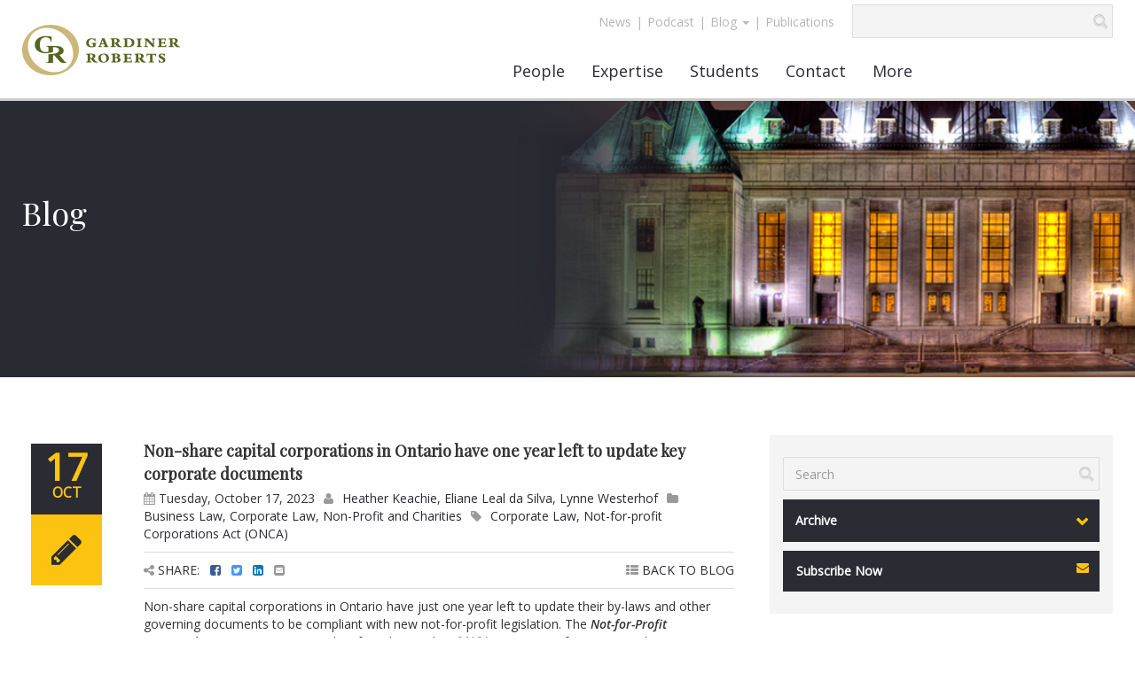

--- FILE ---
content_type: text/html
request_url: https://grllp.com/blog/Non-share-capital-corporations-in-Ontario-have-one-year-left-to-update-key-corporate-documents-565
body_size: 47827
content:

<!doctype html>
<!--[if lt IE 7]>      <html class="no-js lt-ie9 lt-ie8 lt-ie7" lang=""> <![endif]-->
<!--[if IE 7]>         <html class="no-js lt-ie9 lt-ie8" lang=""> <![endif]-->
<!--[if IE 8]>         <html class="no-js lt-ie9" lang=""> <![endif]-->
<!--[if gt IE 8]><!-->
<html class="no-js" lang="en-ca">
<!--<![endif]-->
<head>
    <meta charset="utf-8">
    <title>Gardiner Roberts - Blog</title>
    <meta name="description" content="Gardiner Roberts - Blog">
    <!-- Head Info Start -->
        <meta name="viewport" content="width=device-width, initial-scale=1, user-scalable=no, maximum-scale=1.0, minimum-scale=1.0">
<meta property="og:site_name" content="Gardiner Roberts">
<meta property="og:title" content="Non-share capital corporations in Ontario have one year left to update key corporate documents">
<meta property="og:url" content="http://grllp.com/blog/Non-share-capital-corporations-in-Ontario-have-one-year-left-to-update-key-corporate-documents-565">
<meta property="og:description" content="Non-share capital corporations in Ontario have just one year left to update their by-laws and other governing documents to be...  ... ">
<meta property="og:type" content="article">
<meta property="og:image" content="https://grllp.com/photos/Heather_Keachie.png">
<meta property="og:image:width" content="450">
<meta property="og:image:height" content="300">
<meta name="twitter:description" content="Non-share capital corporations in Ontario have just one year left to update their by-laws and ... ">

		<link rel="shortcut icon" type="image/x-icon" href="/favicon.ico" />
    	<link rel="stylesheet" href="/css/bootstrap.min.css">
    	<link rel="stylesheet" href="/css/bootstrap-theme.min.css">
    	<link rel="stylesheet" href="/css/main.css?v=0.7055475">
    	<link rel="stylesheet" href="/css/menu.css">		
		<link rel="stylesheet" type="text/css" href="/css/cs-select.css" />
		<link rel="stylesheet" href="https://maxcdn.bootstrapcdn.com/font-awesome/4.6.1/css/font-awesome.min.css">

    	<link rel="stylesheet" href="/css/font-awesome.css">
    	<script src="/js/modernizr.custom.js"></script>    
		<link href='https://fonts.googleapis.com/css?family=Open+Sans:400,700italic,600italic' rel='stylesheet' type='text/css'>
		<link href='https://fonts.googleapis.com/css?family=Playfair+Display' rel='stylesheet' type='text/css'>		
		
<!-- Head Info End -->
</head>
<body>
    <!--[if lt IE 8]>
            <p class="browserupgrade">You are using an <strong>outdated</strong> browser. Please <a href="http://browsehappy.com/">upgrade your browser</a> to improve your experience.</p>
        <![endif]-->
    <div>
        
<!-- Header Start -->
<header>
    <div class="row">
        <div class="logo col-lg-5 col-md-5 col-sm-4 col-xs-8">
            <a href="/index.asp">
                <img class="img-responsive" src="/img/logo-gardiner.png" alt="Logo Gardiner Roberts" title="Logo Gardiner Roberts"></a>
        </div>

        <div class="mobile-menu">
            <div class="col-xs-4">
                <button class="navbar-header navbar-toggle collapsed" type="button" data-toggle="collapse" data-target=".navbar-collapse" aria-expanded="false" aria-controls="navbar">
                    Menu<i class="fa fa-chevron-down"></i>
                </button>
            </div>


            <div class="collapse navbar-collapse col-xs-12 cbp-hrsub">
                <ul>
                    <li><a href="/people.asp"><span>People</span><i class="fa fa-chevron-right"></i></a></li>
                    <li><a href="/expertise.asp"><span>Expertise</span><i class="fa fa-chevron-right"></i></a></li>
                    <li><a href="#"><span>Students</span><i class="fa fa-chevron-right"></i></a>
                        <ul>
                            <li><a href="/students.asp">Why Gardiner Roberts?</a></li>
                            <li><a href="#">Programs</a>
                                <ul>
                                    <li><a href="/page/summer-program">- Summer</a></li>
                                    <li><a href="/page/articling-program">- Articling</a></li>
                                </ul>
                            </li>
                            <li><a href="/students.asp">Meet our students</a></li>
                            <li><a href="/page/applying">Applying</a></li>
                            <li><a href="/page/faq">FAQ</a></li>
                        </ul>




                    </li>
                    <li><a href="#"><span>Contact</span><i class="fa fa-chevron-right"></i></a>
                        <ul>
                            <li><a href="/page/contact">Contact</a></li>
                            <li><a href="/page/get-directions">Get Directions</a></li>
                            <li><a href="/page/key-contact">Key Contact</a></li>
                        </ul>

                    </li>
                    <li><a href="#"><span>More</span><i class="fa fa-chevron-right"></i></a>
                        <ul>
                            <li><a href="/page/about">About GR</a></li
                            <li><a href="/page/community-involvement">Community Involvement</a></li>>
                            <li><a href="/page/diversity-and-inclusion-at-gr">Diversity and Inclusion</a></li>
                            <li><a href="/page/history">History</a></li>
                            <li><a href="/page/careers">Career Opportunities</a></li>
                            <li><a href="/page/global-presence">MSI Global Alliance</a></li>
                        </ul>
                    </li>
		
					<li><a href="/news.asp"><span>News</span></a></li>
					<li><a href="/page/podcast-beneath-the-law"><span>Podcast</span></a></li>
					<li><a href="#"><span>Blog</span><i class="fa fa-chevron-right"></i></a>
                        <ul>
                            <li><a href="/blog/category/litigation">Litigation Blog</a></li>
                            <li><a href="/blog/category/corporate-law">Business Blog</a></li>
                            <li><a href="/blog.asp">All Blog Posts</a></li>
                        </ul>
					</li>
					<li><a href="/publications.asp"><span>Publications</span></a></li>

                </ul>


            </div>
            <!--/.nav-collapse -->
<style>
#nav-bar-top {z-index:1000;}
#nav-bar-top ul.nav li.dropdown ul.dropdown-menu { padding-top:0; padding-bottom:0;}
#nav-bar-top ul.nav li.dropdown ul.dropdown-menu .divider { margin:0;}
#nav-bar-top ul.nav li.dropdown ul.dropdown-menu a:link { padding:5px !important;text-align:left; }
#cbp-hrmenu {z-index:500;}
.right-header {position:relative}
</style>



        </div>
        <div class="col-lg-7 col-md-7 col-sm-8 right-header">
            <div class="row header-top-right">
                <div class="col-lg-7 col-md-7 col-sm-7 col-xs-7 top-menu">
                    <nav class="navbar navbar navbar-static-top menu-right" role="navigation" id="nav-bar-top">
                        <div class="navbar-collapse">
                            <ul class="nav navbar-nav nav-top">
                                <li id="news"><span><a href="/news.asp">News</a>|</span></li>
                                <li id="podcast"><span><a href="/page/podcast-beneath-the-law">Podcast</a>|</span></li>

                                <li id="blog" class="dropdown"><a rel="nofollow" rel="noreferrer" href="#" class="dropdown-toggle" data-toggle="dropdown">Blog <b class="caret"></b></a> 
						              <ul class="dropdown-menu">
						                <li><a href="/blog/category/litigation">Litigation Blog</a></li>
						                <li><a href="/blog/category/corporate-law">Business Blog</a></li>
						                <li class="divider"></li>
						                <li><a href="/blog.asp">All Blog Posts</a></li>
						              </ul>
								</li>
                                <li style="line-height: 20px;padding:10px 0;color: #B6B6B6 !important">|</li>
                                <li id="resources"><span><a href="/publications.asp">Publications</a></span></li>
                            </ul>
                        </div>
                        <!--/.nav-collapse -->
                    </nav>
                </div>
                <form action="/search.asp" method="post">
                    <div class="col-lg-5 col-md-5 col-sm-5 col-xs-5" id="custom-search-input">
                        <div class="input-group col-md-12">
                            <input type="text" name="query" title="Search GR Website" class="form-control input-md" />
                            <span class="input-group-btn">
                                <button class="btn btn-info btn-lg" type="submit" name="btnSubmit">
                                    <i class="glyphicon glyphicon-search"></i>
                                </button>
                            </span>
                        </div>
                    </div>
                </form>
            </div>
            <div class="row">
                <div class="col-lg-12 col-md-12 col-sm-12 main-menu">
                    <nav id="cbp-hrmenu" class="navbar navbar navbar-static-top cbp-hrmenu" role="navigation">
                        <div class="collapse navbar-collapse">
                            <ul class="nav navbar-nav">
                                <li id="people"><a href="/people.asp">People</a>
                                    <div class="cbp-hrsub">
                                        <div class="cbp-hrsub-inner row">
                                            <div class="col-lg-8 col-md-8 col-sm-12">
                                                <h4>Find a Lawyer</h4>
                                                <ul class="alphabet-listing">
                                                    <li><a href="/people.asp?pn=a">A</a></li>
                                                    <li><a href="/people.asp?pn=b">B</a></li>
                                                    <li><a href="/people.asp?pn=c">C</a></li>
                                                    <li><a href="/people.asp?pn=d">D</a></li>
                                                    <li><a href="/people.asp?pn=e">E</a></li>
                                                    <li><a href="/people.asp?pn=f">F</a></li>
                                                    <li><a href="/people.asp?pn=g">G</a></li>
                                                    <li><a href="/people.asp?pn=h">H</a></li>
                                                    <li><a href="/people.asp?pn=i">I</a></li>
                                                    <li><a href="/people.asp?pn=j">J</a></li>
                                                    <li><a href="/people.asp?pn=k">K</a></li>
                                                    <li><a href="/people.asp?pn=l">L</a></li>
                                                    <li><a href="/people.asp?pn=m">M</a></li>
                                                    <li><a href="/people.asp?pn=n">N</a></li>
                                                    <li><a href="/people.asp?pn=o">O</a></li>
                                                    <li><a href="/people.asp?pn=p">P</a></li>
                                                    <li><a href="/people.asp?pn=q">Q</a></li>
                                                    <li><a href="/people.asp?pn=r">R</a></li>
                                                    <li><a href="/people.asp?pn=s">S</a></li>
                                                    <li><a href="/people.asp?pn=t">T</a></li>
                                                    <li><a href="/people.asp?pn=u">U</a></li>
                                                    <li><a href="/people.asp?pn=v">V</a></li>
                                                    <li><a href="/people.asp?pn=w">W</a></li>
                                                    <li><a href="/people.asp?pn=x">X</a></li>
                                                    <li><a href="/people.asp?pn=y">Y</a></li>
                                                    <li><a href="/people.asp?pn=z">Z</a></li>
                                                    <li><a href="/people.asp?pn=ALL">ALL</a></li>
                                                    <li>
                                                        <input type="text" id="custom-header-search-input" class="form-control form-control-menu"  title="Search Lawyers" />
                                                        <i class="glyphicon glyphicon-search"></i>
                                                        <div class="clearfix"></div>
                                                        <div id="header-search-result" class="cs-select cs-skin-elastic cs-active hidden"></div>

                                                    </li>
                                                </ul>
                                            </div>
                                            <div class="col-lg-4 col-md-4 col-sm-12">
                                                <h4>Lawyer Spotlight</h4>
                                                
                                                <ul>
                                                    <li class="menu-img">
                                                        <a class="lnkSpotlightImg" href="/profile/lorimark" title="About Lori&nbsp;Mark">
                                                            <img alt="About LoriMark" src="/photos/Lori_Mark.png"></a>
                                                    </li>
                                                </ul>
                                            </div>
                                            <div class="col-lg-8 col-md-8 col-sm-12 key-contacts-desktop">
                                                <h4>Key Contacts</h4>
                                                <ul>
                                                    <li><a href="/lawclerks.asp">Law Clerks</a></li>
                                                    <li><a href="/students.asp">Students</a></li>
                                                    <li><a href="/leadership.asp">Leadership</a></li>
                                                </ul>
                                            </div>
                                            <div class="col-lg-4 col-md-4 col-sm-12">
                                                <h4><a class="lnkSpotlightName" href="/profile/lorimark" title="About Lori&nbsp;Mark">Lori&nbsp;Mark</a></h4>
                                                <ul>
                                                    <li><a href="#">T 416.865.6646</a></li>
                                                    <li><a href="#">F 416.865.6636</a></li>
                                                    <li><a href="#">E lmark@grllp.com</a></li>
                                                    <li><a href="/profile/lorimark">&raquo; View Profile</a></li>




                                                </ul>
                                            </div>
                                            <div class="col-sm-12 key-contacts-tablet">
                                                <h4>Key Contacts</h4>
                                                <ul>
                                                    <li><a href="/lawclerks.asp">Law Clerks</a></li>
                                                    <li><a href="/students.asp">Students</a></li>
                                                    <li><a href="/leadership.asp">Leadership</a></li>
                                                </ul>
                                            </div>
                                        </div>
                                        <!-- /cbp-hrsub-inner -->
                                    </div>
                                    <!-- /cbp-hrsub -->
                                </li>
                                <li id="expertise"><a href="/expertise.asp">Expertise</a>
                                    <div class="cbp-hrsub">
                                        <div class="cbp-hrsub-inner row">
                                            <div class="col-md-6">
                                                <h4>Practice Areas</h4>
                                                <ul>
                                                    															<li><a href="/practice/Business-and-Corporate-Commercial">Business and Corporate Commercial</a></li>
															<li><a href="/practice/Commercial-Real-Estate">Commercial Real Estate</a></li>
															<li><a href="/practice/Compliance-and-Risk-Solutions">Compliance and Risk Solutions</a></li>
															<li><a href="/practice/Employment-and-Labour">Employment and Labour</a></li>
															<li><a href="/practice/Energy-Law">Energy Law</a></li>
															<li><a href="/practice/Financial-Services">Financial Services</a></li>
															<li><a href="/practice/Health-Law">Health Law</a></li>
															<li><a href="/practice/Insolvency-and-Restructuring">Insolvency and Restructuring</a></li>
															<li><a href="/practice/Intellectual-Property">Intellectual Property</a></li>
															<li><a href="/practice/Dispute-Resolution">Litigation and Dispute Resolution</a></li>
															<li><a href="/practice/Municipal-and-land-use-planning">Municipal and Land Use Planning</a></li>
															<li><a href="/practice/Non-Profit-and-Charities">Non-Profit and Charities</a></li>
															<li><a href="/practice/Security-and-Corporate-Finance">Securities and Corporate Finance</a></li>
															<li><a href="/practice/Tax-and-Estate-Planning">Tax and Estate Planning</a></li>
															<li><a href="/practice/Technology">Technology</a></li>
															<li><a href="/practice/Transportation-and-Logistics">Transportation and Logistics</a></li>

                                                </ul>
                                            </div>
                                            <div class="col-md-6">
                                                <h4>Industries</h4>
                                                <ul>
                                                    															<li><a href="/industry/Automotive">Automotive</a></li>
															<li><a href="/industry/Banking-Finance-Insurance">Banking, Finance and Insurance</a></li>
															<li><a href="/industry/Forestry">Forestry</a></li>
															<li><a href="/industry/Infrastructure">Infrastructure</a></li>
															<li><a href="/industry/Life-Sciences">Life Sciences</a></li>
															<li><a href="/industry/Manufacturing">Manufacturing</a></li>
															<li><a href="/industry/Media-Communications-Entertainment">Media, Communications and Entertainment</a></li>
															<li><a href="/industry/Mining">Mining</a></li>
															<li><a href="/industry/Private-Equity-Venture-Capital">Private Equity and Venture Capital</a></li>
															<li><a href="/industry/Transportation">Transportation and Logistics</a></li>

                                                </ul>
                                            </div>
                                        </div>
                                        <!-- /cbp-hrsub-inner -->
                                    </div>
                                    <!-- /cbp-hrsub -->
                                </li>
                                <li id="students"><a href="#">Students</a>
                                    <div class="arrow-up"></div>
                                    <div class="cbp-hrsub">
                                        <div class="cbp-hrsub-inner row">
                                            <div class="col-md-12">
                                                <h4>Students</h4>
                                                <ul>
                                                    <li><a href="/page/why-gardiner-roberts">Why Gardiner Roberts?</a></li>
                                                    <li><a href="#">Programs</a>
                                                        <ul>
                                                            <li><a href="/page/summer-program">- Summer</a></li>
                                                            <li><a href="/page/articling-program">- Articling</a></li>
                                                        </ul>
                                                    </li>
                                                    <li><a href="/students.asp">Meet our students</a></li>
                                                    <li><a href="/page/applying">Applying</a></li>
                                                    <li><a href="/page/faq">FAQ</a></li>
                                                </ul>
                                            </div>
                                        </div>
                                        <!-- /cbp-hrsub-inner -->
                                    </div>
                                    <!-- /cbp-hrsub -->
                                </li>
                                <li id="contact"><a href="#">Contact</a>
                                    <div class="cbp-hrsub">
                                        <div class="cbp-hrsub-inner row">
                                            <div class="col-md-12">
                                                <h4>Contact</h4>
                                                <ul>
                                                    <li><a href="/page/contact">Contact</a></li>
                                                    <li><a href="/page/get-directions">Get Directions</a></li>
                                                    <li><a href="/page/key-contact">Key Contact</a></li>
                                                    <li><a href="/subscribe.asp">Subscribe</a></li>
                                                </ul>
                                            </div>
                                        </div>
                                        <!-- /cbp-hrsub-inner -->
                                    </div>
                                    <!-- /cbp-hrsub -->
                                </li>
                                <li id="more"><a href="#">More</a>
                                    <div class="cbp-hrsub cbp-hrsub-more">
                                        <div class="cbp-hrsub-inner row">
                                            <div class="col-md-12 col-sm-12">
                                                <h4>About Us</h4>
                                                <ul>
                                                    <li><a href="/page/about">About GR</a></li>
                                                    <li><a href="/page/community-involvement">Community Involvement</a></li>
													<li><a href="/page/diversity-and-inclusion-at-gr">Diversity and Inclusion</a></li>
                                                    <li><a href="/page/history">History</a></li>
                                                </ul>
                                            </div>
                                            <div class="col-md-12 col-sm-12">
                                                <h4>Careers</h4>
                                                <ul>
                                                    <li><a href="/page/careers">Career Opportunities</a></li>
                                                </ul>
                                            </div>
                                            <div class="col-md-12 col-sm-12">
                                                <h4>Global</h4>
                                                <ul>
                                                    <li><a href="/page/global-presence">MSI Global Alliance</a></li>
                                                </ul>
                                            </div>
                                        </div>
                                        <!-- /cbp-hrsub-inner -->
                                    </div>
                                    <!-- /cbp-hrsub -->
                                </li>
                            </ul>
                        </div>
                        <!--/.nav-collapse -->
                    </nav>
                </div>
            </div>
        </div>
    </div>
</header>
<script type="text/javascript">

    // Mozilla, Opera and webkit nightlies currently support this event
    if (document.addEventListener) {
        // Use the handy event callback
        document.addEventListener("DOMContentLoaded", function () {
            document.removeEventListener("DOMContentLoaded", arguments.callee, false);
            bindHeaderSearch();
        }, false);

        // If IE event model is used
    } else if (document.attachEvent) {
        // ensure firing before onload,
        // maybe late but safe also for iframes
        document.attachEvent("onreadystatechange", function () {
            if (document.readyState === "complete") {
                document.detachEvent("onreadystatechange", arguments.callee);
                bindHeaderSearch();
            }
        });
    }


    function bindHeaderSearch() {
        if (typeof ($) != "undefined") {

            $("#custom-header-search-input").click(function () {
                $(this).select();
            });

            $("#custom-header-search-input").focusout(function () {
                setTimeout(function () { $("#header-search-result").addClass("hidden"); }, 500);
            });

            $("#custom-header-search-input").keyup(function () {
                var text = $(this).val();
                if (text.length > 0) {
                    var div = $("#header-search-result");
                    div.load("/staffbyname.asp?q=" + text, function () {
                        div.removeClass("hidden");
                    });
                }
            });
        }
    }
</script>
<!-- Header End -->

        <section class="main-section">
            <div class="desktop-slider">
                <div class="row">
                    <a href="#">
                        <img class="img-responsive img-header" src="/img/banners/Blog.jpg" alt="Blog"></a>
                </div>
                <div class="page-title">
                    <h1>Blog</h1>
                </div>
            </div>
            <div class="mobile-slider">
                <div class="row mobile-slider-image">
                    <a href="#">
                        <img class="img-responsive img-header" src="/img/banners/m/Blog-mob.png" alt="Blog"></a>
                </div>
                <div class="page-title-mobile">
                    <h1>Blog</h1>
                </div>
            </div>


            <div class="row content">
                <div class="col-lg-8 col-md-8 col-sm-7 news-page">

                    


<div class="col-lg-2 col-md-2 col-sm-3">
                    <div class="post-side">
                        <div class="meta-date">
                            <span class="meta-day">17</span>
                            <span class="meta-month">Oct</span>
                        </div>
                        <div class="meta-format"></div>
                    </div>
                </div>
				<div class="col-lg-10 col-md-10 col-sm-9 news" style="padding-bottom:30px !important;">
	<div class="row">
	  <h4>Non-share capital corporations in Ontario have one year left to update key corporate documents</h4>

	  <p style="border-bottom:1px solid #DDD;padding-bottom:10px;">
		<i class="fa fa-calendar" aria-hidden="true"></i>	Tuesday, October 17, 2023<i class="fa fa-user fablog" aria-hidden="true"></i><a href="/blog/authors/HeatherKeachie">Heather Keachie</a>, <a href="/blog/authors/ElianeLeal-da-Silva">Eliane Leal da Silva</a>, <a href="/blog/authors/LynneWesterhof">Lynne Westerhof</a><i class="fa fa-folder fablog" aria-hidden="true" alt="11/5/2025 10:28:32 AM"></i><a href="/blog/category/business-law">Business Law</a>, <a href="/blog/category/corporate-law">Corporate Law</a>, <a href="/blog/category/non-profit-and-charities">Non-Profit and Charities</a><i class="fa fa-tag fablog" aria-hidden="true"></i><a href="/blog/tags/corporate-law">Corporate Law</a>, <a href="/blog/tags/not-for-profit-corporations-act-(onca)">Not-for-profit Corporations Act (ONCA)</a>
</p>
	  <div style="border-bottom:1px solid #DDD;padding-bottom:10px;">
<div class="pull-right"><a href="/blog.asp"><i class="fa fa-th-list" aria-hidden="true"></i> BACK TO BLOG</a></div>
<i class="fa fa-share-alt" aria-hidden="true"></i> SHARE: 
<a class="share-to share-to-facebook" href="https://www.facebook.com/sharer/sharer.php?u=https%3A%2F%2Fgrllp%2Ecom%2Fblog%2FNon%2Dshare%2Dcapital%2Dcorporations%2Din%2DOntario%2Dhave%2Done%2Dyear%2Dleft%2Dto%2Dupdate%2Dkey%2Dcorporate%2Ddocuments%2D565" target="_blank"><i class="fa fa-facebook-square" style="color:#3b5998"></i></a>

<a class="share-to share-to-twitter" href="https://twitter.com/share?url=https%3A%2F%2Fgrllp%2Ecom%2Fblog%2FNon%2Dshare%2Dcapital%2Dcorporations%2Din%2DOntario%2Dhave%2Done%2Dyear%2Dleft%2Dto%2Dupdate%2Dkey%2Dcorporate%2Ddocuments%2D565&amp;text=Non%2Dshare+capital+corporations+in+Ontario+have+one+year+left+to+update+key+corporate+documents" target="_blank"><i class="fa fa-twitter-square" style="color:#4099FF"></i></a>

<a class="share-to share-to-linkedin" href="https://www.linkedin.com/shareArticle?mini=true&url=https%3A%2F%2Fgrllp%2Ecom%2Fblog%2FNon%2Dshare%2Dcapital%2Dcorporations%2Din%2DOntario%2Dhave%2Done%2Dyear%2Dleft%2Dto%2Dupdate%2Dkey%2Dcorporate%2Ddocuments%2D565&title=Non%2Dshare+capital+corporations+in+Ontario+have+one+year+left+to+update+key+corporate+documents&summary=&source=LinkedIn" target="_blank"><i class="fa fa-linkedin-square" style="color:#0077B5"></i></a>
<a class="share-to share-by-email" href="mailto:?subject=Non-share capital corporations in Ontario have one year left to update key corporate documents&body=Here is a blog post you may be interested in https://grllp.com/blog/Non-share-capital-corporations-in-Ontario-have-one-year-left-to-update-key-corporate-documents-565" target="_blank"><i class="fa fa-envelope-square"></i></a>


	  </div>
	  <p><p align="left">Non-share capital corporations in Ontario have just one year left to update their by-laws and other governing documents to be compliant with new not-for-profit legislation. The <em>Not-for-Profit Corporations Act, 2010</em> (commonly referred to as the &ldquo;<strong>ONCA</strong>&rdquo;) came into force on October 19, 2021, and applies automatically to all non-share capital corporations incorporated under an Ontario statute, including all corporations incorporated under Part III of the <em>Corporations Act</em> (Ontario). If a non-share capital corporation&rsquo;s governing documents are not updated by October 19, 2024, most provisions that do not comply with the ONCA will be deemed to be amended to be compliant. This could lead to significant confusion, as it will be unclear which provisions will be deemed to have been amended and how they have been changed. Non-share capital corporations should amend their governing documents before October 19, 2024 to be compliant with the ONCA and to avoid future uncertainty.</p>

<p align="left">Transitions under the ONCA take time, particularly when a corporation&rsquo;s governing documents have not been recently updated and no longer reflect its current practices. However, even those corporations with relatively recent bylaws, letters patent, and/or supplementary letters patent should be prepared for the transition process to take at least several months. This is because the ONCA is more prescriptive than previous legislation, with mandatory, default, and elective provisions. The directors and members of these non-share capital corporations may need to have substantive discussions to determine which elective provisions they should opt into and which default provisions they should opt out of, depending on their regular practices and the direction they see for their organization going forward.</p>

<p align="left">This required transition to the ONCA presents an excellent opportunity for Ontario non-share capital corporations to review and update their governance practices and to become more familiar with the changes in the legislation governing not-for-profits in the province. Corporations that are also registered charities will have additional considerations.</p>

<p align="left">At Gardiner Roberts, we have assisted many clients through the transition process over the last two years and have developed a short checklist to help corporations and their board manage the transition smoothly. We recommend that non-share capital corporations and their boards:</p>

<ol>
	<li align="left">Collect and review corporate governing documents, including by-laws, letters patent, any supplementary letters patent, and recent member resolutions.</li>
	<li align="left">Obtain a corporate profile report and review the information to ensure that directors and officers are updated and all annual returns have been filed.</li>
	<li align="left">Obtain the corporation&rsquo;s Company Key, which will allow the corporation to access the online Ontario Business Registry.</li>
	<li align="left">Create a committee to handle the transition to the ONCA.</li>
	<li align="left">Prepare ONCA-compliant documents, including by-laws, articles of amendment, and restated articles of incorporation.</li>
	<li align="left">Have the board and the members approve the ONCA transition documents prior to filing them with Service Ontario. Member approval can be done at a special meeting of members combined with the annual meeting of members. Corporations with large memberships and/or set meeting dates will need to plan accordingly.</li>
</ol>

<p align="left">We would be pleased to review your existing corporate governance documents and assist you through the transition process. Please feel free to contact one of our <u><a href="https://www.grllp.com/practice/Non-Profit-and-Charities">non-profit and charity law specialists</a></u>.</p>

<p align="left"><strong>ONCA FAQs</strong></p>

<p align="left"><strong>1. How do I know if my organization is governed by the ONCA?</strong></p>

<p align="left">Check your governing documents. If the corporation was incorporated under the federal <em>Canada Not-for-profit Corporations Act</em>, then you do <u>not</u> need to transition. If, however, your corporation was incorporated under the <em>Corporations Act</em> (Ontario) or another Ontario corporate statute, and you have members (not shareholders), then you likely need to transition to the ONCA. If you&rsquo;re not sure, you can now search the <u><a href="https://www.ontario.ca/page/ontario-business-registry?gclid=Cj0KCQjw4bipBhCyARIsAFsieCxx5IDeI5MfgpcyGGXG5LayGOmfQOd__my0VcSn8n2xP5SamjEJIjUaAnA7EALw_wcB&amp;gclsrc=aw.ds">Ontario Business Registry</a></u> for free.</p>

<p align="left"><strong>2. How long will the ONCA transition process take?</strong></p>

<p align="left">We are finding that most corporations take three to six months to go through the ONCA transition process. That includes a review of the corporate documents, preparing new or revised bylaws, and preparing and filing articles of amendment and restates articles of incorporation.</p>

<p align="left"><strong>3. How much will the transition process cost?</strong></p>

<p align="left">The cost really depends on the structure of your corporation and on how much drafting is needed for the new ONCA-compliant documents. We have found that there is large range in costs. We can generally provide an estimate once we have reviewed an organization&rsquo;s current documents and had a preliminary discussion.&nbsp;</p>

<p align="left"><strong>4. Will my corporation be dissolved if we don&rsquo;t transition?</strong></p>

<p align="left">No. Corporations will not be dissolved if they do not transition to the ONCA by October 19, 2023. They will continue to exist, and all provisions that are not inconsistent with the ONCA will continue in effect. However, provisions that are not compliant with the ONCA will be deemed to be amended, resulting in uncertainty in what governing provisions apply. Corporations that miss the deadline should proceed with the transition as soon as possible.</p>

<p align="left"><strong>5. My corporation was incorporated under the <em>Corporations Act</em> (Ontario) as a social club and has share capital. Does the ONCA apply? </strong></p>

<p align="left">No, the ONCA does not automatically apply to share capital social clubs. However, share capital social clubs incorporated under the <em>Corporations Act</em> (Ontario) will need to continue out from under that act by October 19, 2026. They can choose to continue under the ONCA as a non-share capital corporation, or they can continue as a share capital corporation or a cooperative corporation. Please see our <u><a href="https://www.grllp.com/blog/Social-Clubs-with-Share-Capital-and-the-ONCA-72">previous blog post</a></u> on this topic. A PDF version is available for download&nbsp;<a href="http://rb.gy/v2kz1" target="_blank"><strong><u>here</u></strong></a>.</p>

<p><a href="https://grllp.com/profile/HeatherKeachie" target="_blank"><img class="img-responsive"alt="Heather_Keachie" class="img-responsive" src="https://grllp.com/photos/Heather_Keachie.png" style="opacity: 0.9; border-width: 0px; border-style: solid; margin: 5px 8px; float: left; width: 110px; height: 116px;" /></a></p>

<p><a href="https://grllp.com/profile/HeatherKeachie" target="_blank"><strong><u>Heather Keachie</u></strong></a><br />
Partner<br />
T 416.865.4017<br />
E <a href="mailto:hkeachie@grllp.com?subject=Blog%3A%20Non-share%20capital%20corporations%20in%20Ontario%20have%20one%20year%20left%20to%20update%20key%20corporate%20documents%20">hkeachie@grllp.com</a></p>

<p>&nbsp;</p>

<p>&nbsp;</p>

<p><a href="https://grllp.com/profile/ElianeLeal-da-Silva" target="_blank"><img class="img-responsive"alt="Eliane Leal da Silva" class="img-responsive" src="https://grllp.com/photos/Eliane_Leal_da_Silva.png" style="opacity: 0.9; border-width: 0px; border-style: solid; margin: 5px 8px; float: left; width: 110px; height: 116px;" /></a></p>

<p>&nbsp;</p>

<p><u><a href="https://grllp.com/profile/ElianeLeal-da-Silva" target="_blank"><b>Eliane Leal da Silva</b></a></u><br />
Associate<br />
T 416.865.3257<br />
E&nbsp;<a href="mailto:elealdasilva@grllp.com?subject=Blog%3A%20Non-share%20capital%20corporations%20in%20Ontario%20have%20one%20year%20left%20to%20update%20key%20corporate%20documents%20">elealdasilva@grllp.com</a></p>

<p>&nbsp;</p>

<p><a href="https://grllp.com/photos/Transparent.png" target="_blank"><img class="img-responsive"alt=" Lynne Westerhof" class="img-responsive" src="https://grllp.com/photos/Transparent.png" style="opacity: 0.9; border-width: 0px; border-style: solid; margin: 5px 8px; float: left; width: 110px; height: 116px;" /></a></p>

<p>&nbsp;</p>

<p><a href="https://grllp.com/profile/LynneWesterhof"><u><strong>Lynne Westerhof</strong></u></a><br />
Associate<br />
T 416.865.8250<br />
E&nbsp;<a href="mailto:lwesterhof@grllp.com?subject=Blog%3A%20Non-share%20capital%20corporations%20in%20Ontario%20have%20one%20year%20left%20to%20update%20key%20corporate%20documents%20">lwesterhof@grllp.com</a></p>

<p>&nbsp;</p>

<p><em>(This blog is provided for educational purposes only, and does not necessarily reflect the views of Gardiner Roberts LLP).</em></p>
</p>

	</div>
</div>


                </div>
                <div class="col-lg-4 col-md-4 col-sm-5">
        					<div class="side-menu">
                        <a>
                            <form method="post" action="/blog.asp">
                                <div class="custom-search-button-white">
                                    <div class="col-lg-12 col-md-12" id="custom-search-input">
                                        <div class="input-group col-md-12">
                                            <input type="text" class="form-control input-md" placeholder="Search" name="FullText" />
                                            <span class="input-group-btn">
                                                <button class="btn btn-info btn-lg" type="submit">
                                                    <i class="glyphicon glyphicon-search"></i>
                                                </button>
                                            </span>
                                            <div id="custom-search-result"></div>
                                        </div>
                                    </div>
                                </div>
                            </form>
                        </a>

<div>
                        <select class="cs-select cs-skin-news custom-search-button-black">
                            <option data-link="#" selected disabled>Archive</option>
                            <option data-link="/blog/year/2025">2025</option>
                            <option data-link="/blog/year/2024">2024</option>
                            <option data-link="/blog/year/2023">2023</option>
                            <option data-link="/blog/year/2022">2022</option>
                            <option data-link="/blog/year/2021">2021</option>
                            <option data-link="/blog/year/2020">2020</option>
                            <option data-link="/blog/year/2019">2019</option>
                            <option data-link="/blog/year/2018">2018</option>
                            <option data-link="/blog/year/2017">2017</option>
                            <option data-link="/blog/year/2016">2016</option>
                            
                            <option data-link="/blog.asp">Most Recent Posts</option>
                        </select>



</div>

						<a href="/subscribe.asp">
						<div class="custom-search-button-black">
							<div class="custom-search-text">Subscribe Now</div>
							<div class="custom-search-arrow-black">
								<i class="fa fa-envelope pull-right"></i>
							</div>
						</div>
						</a>

					</div>

                </div>
            </div>
        </section>
        <div class="clearfix"></div>

        <!-- Footer Start -->
		<div class="clearfix"></div>
		<footer>
			<div class="row">
				<div class="col-lg-6 col-md-6 col-sm-6 col-xs-12">
					<div class="footer-copy"><p>&copy; 2025 Gardiner Roberts LLP. All Rights Reserved</p></div>
					<div class="footer-menu">
						<nav role="navigation">
							<div>
								<ul>
									<li><span><a href="/page/privacy">Privacy </a>|</span></li>
									<li><span><a href="/page/fraud-notice">Fraud Notice </a>|</span></li>
									<li><span><a href="/page/accessibility">Accessibility </a>|</span></li>
									<li><span><a href="/page/terms-of-use">Terms of Use </a>|</span></li>
									<li><span><a href="/page/disclaimer">Disclaimer</a>|</span></li>
									<li><a href="https://web.na.bambora.com/scripts/payment/payment.asp?merchant_id=376292641&hashValue=1f40e703ebb7090bb60d03894c869c50f6dc2754" target=_blank>Pay by Credit Card</a></li>
								</ul>
							</div>
						</nav>
					</div>
				</div>
				<div class="col-lg-6 col-md-6 col-sm-6 col-xs-12">
					<div class="footer-share">
						<p>Connect With Us</p>
						<ul class="social-networks">
							<li><a href="mailto:contactGR@grllp.com?Subject=Inquiry from www.grllp.com" target=_blank><i class="fa fa-envelope"></i></a></li>
							<li><a href="https://twitter.com/grllp" target=_blank><i class="fa fa-twitter"></i></a></li>
							<li><a href="/rss.asp" target=_blank><i class="fa fa-rss"></i></a></li>
						</ul>
					</div>
				</div>
			</div>
		</footer>
	</div>
<!-- Footer End -->
    </div>
    <!-- Footer Scripts Start -->
		<script src="https://ajax.googleapis.com/ajax/libs/jquery/1.9.1/jquery.min.js"></script>
		<script src="/js/cbpHorizontalMenu.js"></script>
		<script>
			$(function() {
				cbpHorizontalMenu.init();
			});
		</script>
<script>
$('ul.nav-top li.dropdown').hover(function() {
  $(this).find('.dropdown-menu').stop(true, true).delay(200).fadeIn(500);
}, function() {
  $(this).find('.dropdown-menu').stop(true, true).delay(200).fadeOut(500);
});
</script>
		<!-- 	<script src="http://ajax.googleapis.com/ajax/libs/jquery/1.11.2/jquery.min.js"></script>
        <script>window.jQuery || document.write('<script src="/js/jquery-1.11.2.min.js"><\/script>')</script>
 -->
        <script src="/js/polyfill.js"></script>
        <script src="/js/bootstrap.min.js"></script>
        <script src="/js/plugins.js"></script>
		<script src="/js/classie.js"></script>
		<script src="/js/selectFx.js"></script>
		<script>
			(function() {
				[].slice.call( document.querySelectorAll( 'select.cs-select' ) ).forEach( function(el) {	
					new SelectFx(el);
				} );
			})();
		</script>
			<script>
			
			var btn =   $('#btn');
			var idd = $('#idd');
			var btnLeft =  $('#btn-left');
			var iddLeft = $('#idd-left');

			btn.click(function() {  
			   idd.slideToggle(800, function() {
				  // change the button text according to the state of the "#idd" 
				  if (idd.hasClass('display-none')) {
					btn.attr('src', '/img/plus-sign.png'); 
					  idd.removeClass('display-none');
						  } else {
					btn.attr('src', '/img/minus-sign.png');
					  idd.addClass('display-none');
				   }
				});
			  });
			
			btnLeft.click(function() {  
			   iddLeft.slideToggle(800, function() {
				  // change the button text according to the state of the "#idd-left" 
				  if (iddLeft.hasClass('display-none')) {
					btnLeft.attr('src', '/img/plus-sign.png'); 
					  iddLeft.removeClass('display-none');
						  } else {
					btnLeft.attr('src', '/img/minus-sign.png');
					  iddLeft.addClass('display-none');
				   }
				});
			  });
	</script>
<!-- Footer Scripts End -->

    <script>
	 $(document).ready(function () {
					$('#news>a').addClass('active-menu');
				});

/*  
  $("#custom-search-input input").focusout(function(){
      $("#custom-search-result").addClass("hidden");
    });
    $("#custom-search-input input").keyup(function(){
      var text = $(this).val();
      if (text.length>0)
      {
          var div = $("#custom-search-result");          
          div.load("/searchNews.asp?q=" + text, function(){
            div.removeClass("hidden");
          });        
      }    
    });       
  */
    </script>
    <!--include file="../../inc_googleanalytics.asp"-->
</body>
</html>



--- FILE ---
content_type: text/css
request_url: https://grllp.com/css/main.css?v=0.7055475
body_size: 36803
content:
@font-face {
    font-family: 'OpenSans';
    src: url('OpenSans.eot');
    src: url('OpenSans.eot?#iefix') format('embedded-opentype'),
        url('../fonts/OpenSans-webfont.woff') format('woff'),
        url('OpenSans-webfont.ttf') format('truetype'),
        url('OpenSans-webfont.svg#OpenSans') format('svg');
    font-weight: normal;
    font-style: normal;
}
@font-face {
    font-family: 'PlayfairDisplay';
    src: url('../PlayfairDisplay.eot');
    src: url('PlayfairDisplay.eot?#iefix') format('embedded-opentype'),
        url('PlayfairDisplay-webfont.woff') format('woff'),
        url('PlayfairDisplay-webfont.ttf') format('truetype'),
        url('PlayfairDisplay-webfont.svg#PlayfairDisplay') format('svg');
    font-weight: normal;
    font-style: normal;
}
body{
	font-family: 'Open Sans', sans-serif;	
}
div.padd20 p {
	margin-bottom:20px !important;
}
.individual p, .listing-person-summary p, .person p {
	margin:0 0 2px 0 !important;
}
.individual p {
max-width: 230px;
}
a{color:#2a2b33;text-decoration:none;}
a:hover{
text-decoration:none;
color:#bf9836;
}
.cs-select a:hover{
	color:#fff;
}
.container{
	width:100%;
	max-width:1600px;
	margin:0 auto;
	padding:0
}
h4{
	margin-top: 15px;
	margin-bottom: 5px;
}
.custom-search-button a{
		display: -webkit-inline-flex;
		display: -ms-inline-flexbox;
		display: inline-flex;
		width:100%;
	}
.no-padding{
	padding:0;
}

.logo{
	padding-left:0 !important;
}

.page-title{
	position:absolute;
	top:200px;
	color:#fff;
}
.page-title h1{
	font-size:36px;
	font-family: 'Playfair Display', sans-serif;
	padding-bottom: 10px;
	padding-left: 25px;
	line-height:40px;
}
.row{
	margin:0;
}
header{
    z-index: 111;
    /* position: fixed; */
    top: 0;
	left:0;
	right:0;
    margin-bottom: 0;
	background:#FFF;
	border-bottom: 3px #ccc solid; 
}
.right-header{
	padding-right:25px
}
.navbar{
	margin-bottom:0;
	border:none!important;
}
.menu-right{
	float:right;
}
/* .slider{
	max-width: 100%;
	padding-left:0;
	padding-right:0;
}
.slider .cover-image{
	
	  padding-top: 66.25%;  
	  bottom:0;
	  background-image: url(../img/BAC_East_HP.jpg);
	  background-size: cover;
	  -moz-background-size: cover;  
	  background-position: center;  
} */
.menu-span{
	display:none;
}
.second-menu {
	background:#9e9e9e;
	border-bottom:#e3e3e3 3px solid;
}
.second-menu .active{
	 border-bottom: 3px #fff solid;
}
.second-menu .navbar-nav{
	margin-bottom: -3px;
	margin-left: 5px;
}
.second-menu .nav>li{
	background-color:#c6c6c6;
	margin:auto 5px;
	max-width:145px;
	min-height:70px;
}
.second-menu .nav>li>a{
	color:#9e9e9e;
/* 	border-bottom:4px solid #e3e3e3; */
	font-size:14px;
	font-weight:600;
}
.second-menu .nav>li>a:focus,.second-menu .nav>li>a:hover,.second-menu .nav>li.active a{
	background:#fff;
	color:#bf9836;
	min-height:70px;
	/*	border-bottom:4px solid #fff; */
}
.main-menu{
	margin:0 auto;
	text-align:center;
	font-size:18px;
}
.main-menu .alphabet-listing> li{
	display:inline;
	min-width:30px;
	margin:4px;
	float:left;
	text-align:center;
	padding: 3px !important;
	background:#2a2b33;
}
.main-menu .alphabet-listing >li:hover{
	padding: 3px !important;
}
.main-menu .alphabet-listing> li:last-child{
	background:#fff;
	width: 71%;
	padding-bottom:0px!important;
	padding-left:0px!important;
	padding-right:0px!important;
	border:1px solid #ddd;
}
.main-menu .alphabet-listing> li:last-child:hover{
	background:#fff!important;
}
.main-menu >.alphabet-listing> li> a{
	text-align:center;
	color:#fff;
}
#header-search-result li{
	padding:0!important;
	text-align:left!important;
}
#header-search-result a,#header-search-result li,#header-search-result a:hover{
	color:#2a2b33;
	font-size:15px!important;
	font-weight:normal!important;
	padding:0!important;
	margin:0;
}
#header-search-result li:hover {
	padding:0!important;
	color:#333;
}
.main-menu a{
	color:#2a2b33;
}
.header-top-right{
	margin-top:5px;
}

.footer-menu a, .top-menu a {
	font-size:14px;
	text-align:center;
}

.mobile-menu a {
	text-align:center;
	font-size:14px;
}
.footer-menu a, .top-menu a{
	padding: 10px 5px!important;
	color:#B6B6B6;
}
.top-menu span, .footer-menu span{
	color:#B6B6B6!important;
	margin-top:5px;
}
.top-menu span {
	line-height: 40px;
}
.top-menu span a:hover{
	background:#f4f4f4;
}
.footer-menu span a:hover{
	background:#EEEEEE;
	text-decoration:none;
}
.main-menu a:hover,.main-menu a:active,.main-menu a:focus{
	color:#bf9836!important;
	background:none!important;
}
.main-menu ul li ul li a:hover,.main-menu ul li ul li  a:active,.main-menu ul li ul li  a:focus{
	color:#fff!important;
	background:none!important;
    transition: all 0.3s linear 0s;
    -moz-transition: all 0.3s linear 0s;
    -webkit-transition: all 0.3s linear 0s;
	padding-left:5px;
}
.main-menu ul li ul li ul li a:hover{
	transition: all 0.3s linear 0s;
	padding-left:23px;
}
.main-menu .alphabet-listing> li:hover{	
	background:#000;
}
.main-menu .alphabet-listing> li a:hover{
	padding-left:3px!important;
	background:#000;
}
.menu-img{
	border-bottom:1px solid #fff;
	text-align:center;
}
.menu-img img{
	width:145px;
	margin:0 auto;
}
.cs-skin-news.cs-placeholder{
	width:100%;
}
a.lnkSpotlightImg:link, a.lnkSpotlightImg:visited , a.lnkSpotlightImg:hover, a.lnkSpotlightImg:active, a.lnkSpotlightImg:focus {
padding-left:0 !important;
padding-bottom:0 !important;
}

a.lnkSpotlightName:link, a.lnkSpotlightName:visited, a.lnkSpotlightName:hover, a.lnkSpotlightName:active, a.lnkSpotlightName:focus {
padding-left:0 !important;
color:#FFF !important;
}

.social-networks {
	padding-left:40px;
}
.social-networks li{
	list-style:none;
	display:inline;
}
.social-networks i{
	background-color:#9E9F9F;
	font-size:16px;
	padding:2px 3px;
	color:#fff;	
	width:22px;
	text-align:center;
}
.form-control-menu{
	float:left;
	width:85%;
	height: 30px;
	line-height:20px;
	border-radius:0;
	border:none;
	margin-top:-3px;
}
.main{
	z-index:-1;
}
.desktop-slider{
	display:block;
}
/* .index-slider{
	border-top:3px #ccc solid;
} */
.bio {
	background:#2a2b33 url(../img/gradient.png) no-repeat;
	width:100%;
}
.page-title-mobile-bio{
	display:none;
}
/*
.bio img{
	height:195px;
}
*/
.bio-image{
	float:left;
}
.bio-page-title{
	float:left;
	text-align:left;
	padding:40px;
}
.bio-page-title h1{
	color:#bf9836;
	font-family: 'Playfair Display', serif;
	font-weight:bold;
}
.bio-page-title h3{
	color:#fff;
}
.mobile-bio-image img{
	margin:0 auto;
}
.mobile-menu{
	display:none;
}
.mobile-slider{
	display:none;
}
.mobile-contact{
	visibility:hidden;
	height:0px;
}
.content{
	padding:25px 0 0;
	margin:10px auto;
}
.plus-sign,.plus-left-sign, .plus-sign-inner, .info-sign {
	position:absolute!important;
	text-align:center;
	padding:15px;
	z-index:1;
}
.plus-sign a,.plus-left-sign a, .plus-sign-inner a, .info-sign a, .plus-sign a:hover,.plus-left-sign a:hover, .plus-sign-inner a:hover, .info-sign a:hover{
	color:#fff;
	text-decoration:underline;
}
.plus-sign-inner{
	text-align:right!important;
	width:350px;
}
.plus-sign-desc,
.plus-left-sign-desc,
.info-sign-desc
{
	width:300px;
	margin-top:30px;
	padding:30px 15px 15px;
}
.plus-sign-desc,
.plus-left-sign-desc,
.plus-sign-inner-desc{
	background-color:rgba(42,43,51, 0.8);
	color:#fff;
	font-family: 'Open Sans', sans-serif;
	text-align:left;
	display:none;
}

.info-sign-desc {
	background-color:rgba(42,43,51, 0.8);
	color:#fff;
	font-family: 'Open Sans', sans-serif;
	text-align:left;
}



.plus-sign-inner-desc {
	margin-right:30px;
	margin-top:-60px;
	padding:23px;
}
.plus-sign-inner img{z-index:1;}
.plus-sign-inner-desc  a{
	color:#fff;
}
.plus-sign img,.plus-left-sign img, .info-sign img{	
	width:60px!important;
	z-index:1;
	position:absolute;
	top:10px!important;
	right:140px;
}

.plus-left-sign, .info-sign {
    bottom: 30%!important;
    right: 25%!important;
}
.plus-sign{
	top:650px!important;
	right:120px!important;
}
.plus-sign-inner{
	top:270px!important;
	right:450px!important;
}
.custom-search-button-white{
	margin-bottom:10px;
	clear:both;
}
#custom-search-input{
    padding: 1px;
    border: solid 1px #ddd;
    border-radius: 1px;
    background-color: #F4F4F4;
	color:#2a2b33;
}
.input-group::placeholder{
	font-style:italic;
}
#custom-search-input input{
    border: 0;
    box-shadow: none;
	background-color: #F4F4F4;
	color:#2a2b33;
}

#custom-search-input button{
    margin: 2px 0 0 0;
    background: none;
    box-shadow: none;
    border: 0;
    color: #ddd;
    padding: 0 4px 0 10px;
    /* border-left: solid 1px #ccc; */
}

#custom-search-input button:hover{
    border: 0;
    box-shadow: none;
    border-left: solid 1px #ccc;
}

#custom-search-input .glyphicon-search{
    font-size: 16px;
}
.side-menu{
	padding:15px;
	background:#f4f4f4;
	opacity:1;
}

.listing-div ul{
	margin:10px auto 0;
}
.listing-person-summary{
	padding:23px;
	background:#f4f4f4;
	opacity:1;
	margin-left:25px;
}
.active-menu{color:#bf9836!important;font-weight:600!important;}
.listing-expertise{
	background:#fff;
	opacity:1;
}
.exec-sum .col-md-3,.exec-sum .col-md-8{
	padding-left:5px;
	padding-right:5px;
}
.side-menu .custom-search-button-black{
	  margin-bottom: 10px;
}
.listing-expertise .custom-search-button-black{
	  margin-bottom: 10px;
}
.listing-person-summary .custom-search-button-black{
	  margin-bottom: 10px;
}

.listing-person-summary hr{
		margin-top: 5px;
		margin-left:0px;
		margin-bottom: 5px;
		border-top: 1px solid #ddd;
}

.listing-person-summary h5{
		font-weight:bold;
		margin-top: 15px;
}
.custom-search-mobile{
	background:#2a2b33;
	padding-bottom:40px;
}
.custom-search h2{
	color:#fff;
	font-family: 'Playfair Display', serif;
	font-size:36px;
	margin-left:15px;
}
.custom-search-mobile h2{
	color:#fff;
	font-family: 'Playfair Display', serif;
	font-size:30px;
	padding-left:20px;
	padding-top:30px;
}
.custom-search a:hover{
	text-decoration:none;
	color:#fff;
}
.custom-search-mobile .custom-search-button-black{
	font-size:18px;
	padding:15px 20px 10px;
	font-weight:600;
	font-style:italic;
	border-bottom:1px solid #fff;
	margin:0 20px;
	line-height:20px;
}
.custom-search-mobile i{
	float:right;
	color:#bf9836;
}
.yellow-background{
	background: -webkit-linear-gradient(top, rgba(252, 221, 7, 0.98) 0%, rgba(252, 184, 19, 0.98) 98%, rgba(252, 184, 19, 0.98) 100%);
	background: -o-linear-gradient(top, rgba(252, 221, 7, 0.98) 0%, rgba(252, 184, 19, 0.98) 98%, rgba(252, 184, 19, 0.98) 100%);
	background: -ms-linear-gradient(top, rgba(252, 221, 7, 0.98) 0%, rgba(252, 184, 19, 0.98) 98%, rgba(252, 184, 19, 0.98) 100%);
	background: -moz-linear-gradient(top, rgba(252, 221, 7, 0.98) 0%, rgba(252, 184, 19, 0.98) 98%, rgba(252, 184, 19, 0.98) 100%);
	background: linear-gradient(to bottom, rgba(252, 221, 7, 0.98) 0%, rgba(252, 184, 19, 0.98) 98%, rgba(252, 184, 19, 0.98) 100%);
}
.custom-search-button{
	margin:10px 10px 0 10px;
	font-family: 'Open Sans', sans-serif;
	font-style:italic;
	font-weight:bold;
	display: -webkit-inline-flex;
	display: -ms-inline-flexbox;
	display: inline-flex;
	height:auto;
	clear:both;
	width:95%;
	height:50px;
}

.custom-search-button ::-webkit-input-placeholder{color:#2a2b33;}
.custom-search-button ::-moz-input-placeholder{color:#2a2b33;}
.custom-search-button ::-ms-input-input-placeholder{color:#2a2b33;}
.custom-search-text{
	padding:13px 0px 13px 15px;
	text-align:left;
	word-wrap:break-word;
	width: 94%;
	text-decoration:none;
	border:none;
}
.custom-search-arrow{
	float:right;
	padding:13px;
	padding-right:21px;
/* 	background:#F1BE0D; */
}
.custom-search-button i{
	border-radius:25px;
	/* background:#282B33; */
	padding:9px 2px;
	color:#FCC410;
	font-size:15px;
	line-height:8px;
	font-weight:bold;
	width:26px;
	text-align:center;
}
.navbar-collapse-s{
	display:block;
}
.navbar-collapse-2{
	display:block;
}
.custom-search-button-black{
	background:#2a2b33;
	font-family: 'Open Sans', sans-serif;
	font-weight:bold;
	color:#fff;
	height:auto;
	clear:both;
	min-height:45px;
	margin-right:10px;
	display: -webkit-inline-flex;
	display: -ms-inline-flexbox;
	display: inline-flex;
	width:100%;
}
.custom-search-button-black:hover{
	background:#bf9836;
}
.custom-search-button-black-mobile{
	/* background:#2a2b33; */
	margin-right:25px;
	margin-left:15px;
	font-family: 'Open Sans', sans-serif;
	font-weight:bold;
	color:#fff;
	height:auto;
	clear:both;
	height:45px
}
.custom-search-arrow-black{
	padding: 12px 12px 12px 1px; 
}	
.custom-search-arrow-black i{
	color: #FCC410;
	}
footer{
	background:#F4F4F4;
	padding:20px 5px;
	border-top:3px #ccc solid;
	/* position:fixed; */
	height:102px;
	bottom:0;
	left:0;
	z-index:1000;
	right:0;
	margin-bottom:0;
	}
.footer-share{
	float:right;
	margin-right:5px;
}
.footer-share p{
	margin-left:40px;
	font-size:13px;

}
.footer-copy p{
	font-size:13px;
}
.footer-menu li{
	display:inline;
}

.navbar-toggle{/* 
	margin-top:-50px; */
	margin-right:0;
	padding:9px 20px;
}
.text-content-section{
	margin:10px 10px 0;
}
.recent-news{
	padding:15px 10px;
	margin-bottom:10px;
	border-bottom:1px solid #ddd;
}

.news{
	padding:15px 10px;
}

.news-page{
	padding:20px 15px 0;
}


.news-page h1,.news-page h2,.news-page h3,.news-page h4,.news-page h5, #overview h5 {
	font-family: 'Playfair Display', serif;
	font-weight:bold;
	line-height:26px;
	margin-top:0px;
}

.text-content-industries { 
	margin-top:30px;
    line-height: 26px;
    margin-bottom: 20px;
	padding: 0 10px;
}

.embed-container { position: relative; padding-bottom: 56.25%; height: 0; overflow: hidden; max-width: 100%; } 
.embed-container iframe, .embed-container object, .embed-container embed { position: absolute; top: 0; left: 0; width: 100%; height: 100%; }


@media screen and (min-width:768px){
	.search-people .cs-options ul{
		list-style:none;
		padding-left:0;
		background:#F4F4F4!important;
	}
	.custom-search-button i{
	background:#282B33;
	}
	/* body{
		overflow:hidden;
		margin-bottom:102px;
		margin-top: 116px;
		} */
	.header-search-result .cs-options ul li a,.search-people .cs-options ul a{
		color:#2a2b33!important;
	}
	.overview-section h3{
		display:none;
	}

	.footer-menu ul{
	padding-left:0;
}
	.executive-summary-section .text-content-section h5{
		display:none;
	}

	.mobile-heading{
		display:none;
	}
	.horizontalLinePeople{
		display:none;
	}
	.expertise{
		padding-left:10px;
		padding-right:10px;
	}
}
/* @media screen and (max-width:767px){
	body{
		margin-bottom:102px;
		margin-top: 90px;
	}
} */
@media screen and (min-width:737px) and (max-width:767px)
{
.custom-search-arrow {
    padding: 7px 21px 7px 7px;
	}
	.custom-search-button{
		height:35px;
	}
	.cbp-hrmenu{
		min-height:45px!important;
	}

.cs-skin-elastic > span {
	height:35px!important;
}
.top-menu .navbar-nav{
	    margin: 4.5px -15px;
}
.cs-select span {
	padding:0.8em!important;
}
	.plus-left-sign, .info-sign {
		right: 10%!important;
	}
	footer{
	background:#F4F4F4;
	padding:3px 5px;
	border-top:3px #ccc solid;
	/* position:fixed; */
	height:74px;
	}
.custom-search-button i{
	background:#282B33;
	}
	.search-people .cs-options ul{
		list-style:none;
		padding-left:0;
		background:#F4F4F4!important;
	}
	/* .slider .cover-image{
		padding-top: 100%; 
	 } */
	.header-search-result .cs-options ul li a,.search-people .cs-options ul a{
		color:#2a2b33!important;
	}
	.header-search-result .cs-options{
		min-height:auto!important;
	}
	.page-title h1{
		padding-left:35px;
	}
	.main-menu .alphabet-listing> li> a,.main-menu .alphabet-listing> li >a:hover{
		padding: 8px 5px!important;
		transition:none;
	}
	.custom-search-button a{
		display: -webkit-inline-flex;
		display: -ms-inline-flexbox;
		display: inline-flex;
		width:100%;
	}
	.arrow2{
		display:none;
	}
	.arrow{
		display:none;
	}
	.main-area{
		font-size: 13px!important;
	}
	.custom-search{
		position:absolute!important;
		top:200px;
		left:2%!important;
		padding:2px 15px;
		background: rgba(42,43,51,0.8);
		width:45%;
	}
	.second-menu .nav > li{
		    max-width: 110px !important;
			margin: 2px !important;
	}
	
	.second-menu .nav > li > a{
		font-size:13px;
		padding: 10px 5px;
	}
	#team .custom-search-text {
		padding: 13px 10px !important;
		font-size: 12px;
		margin-right: -11px;
	}
	
	#team ul li {
		margin-right: 13% !important;
	}
	.plus-sign-desc,
	.plus-left-sign-desc,
	.info-sign-desc{
		width: 190px !important;
		margin-top: 17px;
	}
	.plus-sign {
		top: 320px !important;
		right: 0!important;
	}
	.plus-left-sign, .info-sign{
		bottom:13%!important;
		right:10%!important;
		width:230px;
	}
	.plus-sign-inner {
		right: -2px !important;
		top: 165px !important;
	}
	.plus-sign img{
		right:75px;
	} 
	.plus-left-sign img, .info-sign img{
		right:105px;
	}
	.main-people-section #custom-search-input {
    width: 82% !important;
    margin-left: 55px !important;
	margin-bottom:15px;
	}
	.main-expertise-section h4{
	margin-left: -15px !important;
	}
	.main-expertise-section p{
	margin-left: -15px !important;
	}
	footer .col-xs-12{
		width:50%;
	}
	.main-menu{
		display:block;
	}
	.menu-right{
		float:left;
	}
	.menu-right li{
		float:left;
	}
	.logo{
		width:30%;
		padding-left:0 !important;
	}
	.right-header{
		width: 70%;
		float: right;
	}
.	.top-menu a{
		font-size:14px;
	}
	 .collapse, .collapse-2{   
		display: inline-block!important;
		height: auto!important;
		padding-bottom: 0;
		overflow: visible!important;
	}
	 .collapse li{
		float:left;
	 }
	 .main-menu {
    font-size: 15px!important;
	}
	 .main-menu a{
	    padding: 10px 8px!important;
	}
	.custom-search {
		top:110px;
		left:10px!important;
	}
	.top-menu a {
		padding: 10px 3px!important;
	}
	.plus-sign img, .plus-left-sign img, .info-sign img {
		width: 45px!important;
		
	}
	/* .plus-left-sign, .info-sign {
		right: 135px!important;
	} */
	.footer-menu ul{
		padding-left:0;
	}
}
@media screen and (width:768px){
		.second-menu .nav > li{
		    max-width: 110px !important;
			margin: 2px !important;
	}
	.slider .cover-image{
		padding-top: 100%; 
	 }
	.second-menu .nav > li > a{
		font-size:13px;
		padding: 10px 5px;
	}
}
@media screen and (min-width:768px) and (max-width:980px)
{
	.cbp-hrmenu .navbar-nav>li>a{
		padding:10px 13px;
	}
	.slider .cover-image{
	  padding-top: 100%;  
	  }
	.plus-sign-desc, .plus-left-sign-desc, .info-sign-desc  {
		margin-top: 20px;
	}
.plus-sign img, .plus-left-sign img, .info-sign img {
		width: 50px!important;
		
	}
.custom-search-button a{
		display: -webkit-inline-flex;
		width:100%;
	}
	.custom-search{
		position:absolute!important;
		top:170px;
		left:2%!important;
		padding:15px;
		background: rgba(42,43,51,0.8);
		width:40%;
	}
	#team .custom-search-text {
		padding: 13px 10px !important;
		font-size: 12px;
		margin-right: -11px;
	}
	
	#team ul li {
		margin-right: 13% !important;
	}
	.plus-sign-desc,
	.plus-left-sign-desc{
		width: 200px !important;
	}
	.plus-sign {
		top: 375px !important;
		right: 0!important;
	}
	.plus-left-sign, .info-sign {
		/* top:350px!important; */
		bottom:150px!important;
		right:180px!important;
		width:230px;
	}
	.plus-sign-inner {
		right: 280px !important;
		top: 190px !important;
	}
	.plus-sign img, .plus-left-sign img, .info-sign img {
		right:90px;
	} 
	.main-people-section #custom-search-input {
    width: 82% !important;
    margin-left: 55px !important;
	margin-bottom:15px;
	}
	
	.main-expertise-section h4{
	margin-left: -15px !important;
	}
	.main-expertise-section p{
	margin-left: -15px !important;
	}

}

@media screen and (max-width:769px){
		.main-menu a{
		padding:10px 0px 10px 14px!important;
	}
}
@media screen and (max-width:800px){

	.search-people{
		margin-left: 10px;
		margin-top: 10px;
	}
	.custom-search h2{
		font-size:30px;
	}
	.main-menu{
		font-size:17px;
	}
	.top-menu{
		font-size:15px;
	}
	.cbp-hrmenu .cbp-hrsub-inner > div {
		padding: 0px 20px;
	}
	.page-title{
		left:0px;
		top:170px;
	}
	.page-title h1{
		font-size:30px;
	}

	.text-content-section h2{
		font-size:24px;
	}
	.people-list-div{
		padding-left:10px;
	}
}
@media screen and (max-width:359px){
	.second-menu{
		z-index:1;
		top:189px;
	}
	.custom-search-mobile .custom-search-button-black{
		font-size:14px;
	}
}
@media screen and (min-width:360px) and (max-width:736px){
	.second-menu{
		z-index:1;
		top:212px;
	}
	.navbar-collapse-s{
		padding-right: 30px !important;
	}
}
@media screen and (max-width:736px){
	.second-menu{
		border:none;
	}
	.second-menu .nav>li,.second-menu .nav>li.active a,.second-menu .nav>li>a:focus,.second-menu .nav>li>a:hover{
		max-width:100%;
		min-height:40px;
		cursor:pointer;
	}
	.custom-search-text { padding: 13px 0px 13px 5px!important;}
	.custom-search-button ::-webkit-input-placeholder{color:#fff;}
	.custom-search-button ::-moz-input-placeholder{color:#fff;}
	.custom-search-button ::-ms-input-input-placeholder{color:#fff;}
	.custom-search-button a{
		display: -webkit-inline-flex;
		display: -ms-inline-flexbox;
		display: inline-flex;
		width:100%;
	}
	.custom-search-button-white{
		margin-left:10px;
		width:100%;
	}

	.news-page {
		padding: 0px 15px;
	}
	.news {
		padding: 0px 10px;
	}
/*
	.cs-select span {
	padding:1em 0 !important;
	}


	.buttons-person a {
	margin-bottom:5px ;
	}
	.buttons-person .custom-search-button-black .custom-search-text {
	padding-left:5px !important;
	}
*/

	.listing-person-summary{
		margin-left:0px;
	}
	.main-area{
		display:none;
	}
	.custom-search{
		width:100%;
		padding:15px 20px;
		background: rgba(42,43,51,0.8);
		font-weight:bold;
	}
	.yellow-background{
		background:transparent;
	}
	.custom-search-button:hover,.yellow-background:hover{
		background:#bf9836;
	}
	.custom-search > div, .custom-search а{		
		border-bottom:1px solid #fff;
		
	}
	.custom-search h2{
		margin-left:0;
	}
	footer{
		padding:20px 10px;
	}
	.custom-search-button i{
		border-radius:0;
		width: 19px;
		padding:0;
	}
	.custom-search i:before{
		content: "\f002"!important;
		color:#bf9836;
		padding-left:5px;
	}
	.custom-search div{
		background:none!important;
		background-image:none!important;
		color:white;
	}

	.custom-search .custom-search-button{
		padding-left:10px;
	}
/*
	.custom-search .cs-select span {
	padding:15px 5px !important;
	}

	.cs-skin-elastic .cs-options span {
	padding: 3px 10px 10px 20px;
	}
*/
	.custom-search .custom-search-arrow {
	padding-right: 26px !important;
	}

	.cs-skin-elastic > span:after {
		color:#bf9836;
		content: "\f078"!important;
		font-size:17px!important;
	}
	.mobile-contact{
		visibility:visible;
		clear:both;
		height:auto;
	}
	.cs-skin-elastic > span,.custom-search .custom-search-button{
		background:none!important;
		margin:0!important;
		width:100%!important;
	}
	.cs-options ul{
		background:#bf9836!important;
	}	
	.cs-options ul a{
		color:#fff;
	}
	.cs-options ul a:hover{
		color:#fff!important;
	}
	.cs-skin-elastic:hover, .custom-search-button:hover{
		background:#bf9836!important;
	}
	.cs-skin-elastic:hover> span:after, .custom-search-button:hover i:before{
		color:#fff!important;
		background:#bf9836;
		border-radius:0!important
	}
	.listing-person-summary{
		background:#fff;
	}
	.listing-person-summary h5, .listing-person-summary hr{
		display:none;
	}
	.additional-info{
		display:none;
	}
	.navbar-collapse-s{
		display:none;
		margin-top:10px;
		padding-right: 10px;
	}
	.side-menu{
		margin-top:0 !important; 
		margin-right: 0!important ;
		padding: 10px 20px 10px 0;
		text-align:right;
	}
	.second-menu{
		z-index:1;
		background:none;
		top:0px;
	}
	.second-menu hr{
		display:none;
	}

	#team .people-list{
		display:block;
	}
	#team ul li{
		width:100%!important;
	}
	#custom-search-input{
		margin-top:25px;
		border: solid 1px #2a2b33;
	}
	#custom-search-input{
		color:#2a2b33;
	}
	.executive-summary-section .text-content-section{
		margin:20px;
	}
	
	.executive-summary-section .text-content-section .additional-text-content{
		display:none;
	}
	.executive-summary-section .listing-person-summary{
		background:#fff;
	}
	
	.executive-summary-section .listing-person-summary h5{
		display:none;
	}
	
	.executive-summary-section .listing-person-summary hr{
		display:none;
	}
	
	.executive-summary-section .additional-info{
		display:none;
	}
	.overview-section .listing-person-summary{
		display:none;
	}
	
	.overview-section h4{
		font-size:15px;
	}
	.main-expertise-section .side-menu {
		display:none;
	}
	.main-expertise-section p {
		display:none;
	}
	#custom-search-input input {
		background-color: #FFF;
	}
	#custom-search-input {
		background-color: #FFF;
		margin-bottom:10px;
	}
	.search-people{
		margin-right:10px;
	}
	.search-people .cs-options ul{
		list-style:none;
		padding-left:0;
		background:#fff!important;
	}
	.search-people .cs-options ul a{
		color:#2a2b33!important;
	}
	.main-people-section #custom-search-input {
		width: 80% !important;
		margin-left: 33px !important;
	}
	.alphabet-listing li{
		display:inline;
		padding-right: 5px;
		min-width:35px;
		margin:5px;
		float:left;
		text-align:center;
		padding: 6px !important;
		background:#2a2b33;
	}
	.alphabet-listing li a{
		text-align:center;
		color:#fff;
	}
	.mobile-heading{
		font-weight:bold;
		font-size:24px;
		font-family: 'PlayfairDisplay';
		padding-bottom: 10px;
		padding-left: 30px;
	}
	.search-result{
		 margin-left: 17px !important;
	}
	.search-result h4 {
		font-family: 'PlayfairDisplay';
	}
	.horizontalLinePeople{
		margin-top:20px;
		border-color: #ddd;
		width: 97%;
		clear: both;
	}
	.side-menu .custom-search-button-black {
		margin-left: 10px;
	}
	.right-header{
		display:none;
	}
	.people-list{
		/* display:none; */
	}
	.side-menu {
		background:#fff;
	}
	.navbar-header{
		margin-top:20px;
		padding:7px 10px;
		text-align:left;
		color:#fff;
		height:35px;
		background:#292B33;
	}
	.menu-span{
		display:block;
		float:left;
	}
	.mobile-menu .col-xs-4{
		padding: 8px;
		margin-top:8px;
	}
	.mobile-menu .navbar-toggle{
		border-radius:0;
	}
	.mobile-menu i{
		color:#FCC410;
		padding-left:10px;
	}
	.desktop-slider{
		display:none;
	}
	.index-slider{
		display:block!important;
	}
	.slider{display:none;}
	.mobile-slider{
		display:block;
		color:#5E6066;
		clear:both;
	}
	.mobile-slider h3{
		font-family: 'Playfair Display', sans-serif;
	}
	.mobile-slider-image{
		background-color:#292B33;
		width:100%;
		height:0;
		padding-bottom:55%;
		position:relative;
		overflow:hidden;
	}
	.mobile-slider-image img{
		width:100%;
		position: absolute;
		top: 0;
		left: 0;
	}
	.arrow,.arrow2{
		color:white;
		font-size:18px;
		background:#bf9836;
		padding:2px 5px;
		position:absolute;
		right:15px;
		
		border-radius:0px;
	}
	.arrow{
		margin-top:-50px;
	}
	.arrow2{margin-top: -160px;}
	.footer-share, .footer-menu{
		float:left;
		margin-left:-40px;
	}
	.mobile-menu{
		display:block;
	}

	.text-content-section h2{
		font-size:22px;
	}
	.text-content-section h3{
		font-size:18px;
	}
	.text-content-section h4{
		font-size:16px;
	}
	.text-content-section h5{
		font-size:14px;
	}
	footer {
	height: auto;
	}	
}
.main-people-section h4{
	font-family:'Open Sans', sans-serif;
}	
.page-title-mobile h1{
	margin-left:25px;
	font-family: 'Playfair Display', serif;
	font-size:28px;
	font-weight:bold;
	color:#2a2b33;
}
.listing-section h3{
	color:#2a2b33;
	font-family: 'Playfair Display', serif;
	font-size:22px;
	margin-left:10px;
}
.individual h4{
	font-family:'OpenSans',sans-serif!important;
	font-style:bold;
}
.alphabet-listing{
	list-style:none;
	padding:0;
}
.alphabet-listing>li{
	display:inline;
	padding-right: 3px;
	text-align:center;
}

.alphabet-listing a{
	color:#000;
	font-size:18px;
	font-weight:bold;
	font-family:'Open Sans', sans-serif;
	text-decoration: none;
	line-height:1;
}
.practice h4{
    color: #2a2b33;
    font-family: 'Playfair Display', serif!important;
	margin-bottom:30px;
	font-size:22px;
}
:-webkit-input-placeholder {
   font-style:italic;
}

:-moz-placeholder { /* Firefox 18- */
   font-style:italic;  
}

::-moz-placeholder {  /* Firefox 19+ */
   font-style:italic;
}

:-ms-input-placeholder {  
   font-style:italic;
}
#team .buttons-person{
   /* display: flex;  */
   margin-top: 10px;
   width: 120%;
}
#team .buttons-person .custom-search-button-black{
	min-height:35px;
}
#team .buttons-person .custom-search-text{
	padding:10px 0px 10px 8px
}
#team .buttons-person .custom-search-arrow-black{
	padding:10px 10px 10px 1px
}
.buttons-person a{
	margin-right:10px;
	text-decoration:none;
}
.buttons-person{
   display: flex;  
   margin-top: 10px;
   width: 120%;
}
.buttons-person  .custom-search-button-black  {
	margin-right: 10px;
	margin-bottom: 10px;
}
.person p{
	margin:0px;
}

.main-people-section #custom-search-input{
	width:25%;
}
.main-expertise-section p{
	margin-top:40px;
	font-family:'Open Sans', sans-serif;
}   
.person a{
	color:#000;
	text-decoration:none;
} 
.person h4{
	margin-top:0px;
}
.person {
	margin-top:40px;
	display: inline-table;
}
.people-list{
	list-style:none;
	padding-left:0;
}
.people-list-mobile{
	list-style:none;
	padding-left:0;
	margin-left:10px
}
.h4-margin-left{
	margin-left:55px;
}

.individual{
	margin-bottom:0px;
}

.side-menu{
	margin-bottom: 40px;
	margin-left:0px;
	margin-top: 30px;
	margin-right: 10px;
}
.side-menu #custom-search-input{
	margin-bottom:10px;
}
.side-menu a{text-decoration:none!important;}
.listing-person-summary p{
	margin-bottom:0px;
}

#buttons-person-summary{
	margin-top:15px;
}

.text-content-section p{
	font-family: 'Open Sans', sans-serif;
	line-height:26px;
	margin-bottom:20px;
}

.text-content-section ul li {
	font-family: 'Open Sans', sans-serif;
	line-height:26px;
}

.text-content-section h2,.text-content-section h3,.text-content-section h4,.text-content-section h5{
	font-family: 'Playfair Display', serif;
	font-weight: bold;
	line-height:24px;
}
.listing-person-summary h5{
	font-family: 'Open Sans', serif;
	font-weight: 600;
	line-height:24px;
}
.listing-person-summary h4{
	font-family: 'Open Sans', serif;
	font-weight: bold;
}
.text-content-section h2{
	font-size:26px;
}
.text-content-section h3{
	font-size:22px;
}
.text-content-section h4{
	font-size:18px;
}
.text-content-section h5{
	font-size:16px;
}

.text-content-section .underlined-unordered-list{
	text-decoration:underline;
}

.text-content-section  ul li {
	font-family: 'Open Sans', sans-serif;
}

.listing-person-summary img{
	opacity:1 !important;
}

.mobile-people-section h5{
	margin-left:17px;
}

.test ul{
	padding-left:0;
}
.test{
	margin-top: 20px;
}
#team ul li{
	float:left;
	width:23%;
	margin-right:1%;
	margin-left:1%;
	min-height:515px;
}
.img-header{
	width:100%;
}
.div-border-bottom{
	border-bottom: 1px solid #ccc;
	margin-bottom:15px;
}
.people-list img{
	margin-left:auto;
	margin-right:auto;
}

.listing-person-summary img{
	margin-left:auto;
	margin-right:auto;
}
.display-none {
    display:none;
}

@media screen and (min-width:980px) and (max-width:1190px) {
	.custom-search{
		position:absolute!important;
		top:100px;
		left:2%!important;
		padding:15px;
		background: rgba(42,43,51,0.8);
		width:430px;
	}
}

@media screen and (min-width:1191px){
	.custom-search{
		position:absolute!important;
		top:200px;
		left:2%!important;
		padding:15px;
		background: rgba(42,43,51,0.8);
		width:430px;
	}
}

@media screen and (min-width:1400px){
	
	.plus-sign-inner{
		bottom:30%;	
		/* top:350px!important; */
		right:30%;
		/* right:650px!important; */
		width: 230px;
	}
	.plus-sign {
		top: 700px !important;
		right: 300!important;
	}
	.plus-left-sign, .info-sign {
		bottom:250px!important;
		/* top:650px!important; */
		right:480px!important;
		width:230px;
	}
	.plus-sign img{
	right:140px;
	}
	.plus-left-sign img, .info-sign img {
		right:40px;
	}
	.page-title{
		top:300px;
	}
}
@media screen and (min-width:980px) and (max-width:1200px){
	.plus-left-sign, .info-sign {
		/* top: 450px!important; */
		bottom: 30%!important;
		right: 15%!important;
	}
		.slider .cover-image{
	  padding-top: 100%;  
	  }
	.plus-sign{
		top:500px!important;
		right:0px!important;
	}
	 .plus-sign img, .plus-left-sign img, .info-sign img {
		right:80px;
	} 
	.plus-sign-desc, .plus-left-sign-desc{
		width:200px;
	}
}






		.news .fablog {margin-left:10px;margin-right:10px;}
		.news .fa {color:#999;}
        .post-side {
                padding: 20px 10px 0 5px;
				/* position: absolute; */
				right: 0;
        }
		@media (max-width:768px){
			.post-side {display:none;}
		}
		@media (max-width:580px){
			.dataroomRow div {
				padding:10px 5px;
				text-align:center;
			}
		}
        .meta-date{
            background-color: #2a2b33!important;
        }
        .post-side .meta-date,
         .post-side .meta-format {
            width: 80px;
            height: 80px;
            background: #FCC410;
            text-align: center;
            color: #FCC410;
        }

            .post-side .meta-date span {
                display: block;
                line-height: 1em;
                font-weight: 700;
                text-transform: uppercase;
                font-family: 'Open Sans';
            }

            .post-side .meta-date .meta-day {
                font-size: 42px;
                display: inline-block;
                margin-top: 5px;
            }

            .post-side .meta-date .meta-month {
                font-size: 16px;
            }

        .post-side .meta-format {
            font-size: 40px;
            line-height: 80px;
            color: #2a2b33;
            font-family: 'FontAwesome';
        }

        .post-side .meta-format:after {
            content: "\f040";
        }

        a.share-to:link, a.share-to:visited, a.share-to:active {
            padding-left: 8px;
            color: #666;
        }

        a.share-to:hover {
            padding-left: 8px;
            color: #000;
        }

.dataroomRow {
	padding:10px 5px;
	border-bottom:1px #DDD solid;
	margin-bottom:10px;
}

a.lnkdataroom:link, a.lnkdataroom:visited, a.lnkdataroom:active, a.lnkdataroom:hover, a.lnkdataroom:focus {
	color: #FFF;
	text-decoration:none;
	font-size:14px;
	padding: 5px 15px;
	background: #bf9836;
	border-radius:5px;
	margin:0 auto;
}

.table-nonfluid, .dataroomRow {
   width: auto !important;
}

.table-nonfluid>tbody>tr>td, .table-nonfluid>tbody>tr>th, .table-nonfluid>tfoot>tr>td, .table-nonfluid>tfoot>tr>th, .table-nonfluid>thead>tr>td, .table-nonfluid>thead>tr>th {
	padding:15px;
}
.table-nonfluid>tbody>tr>td>p {margin-bottom:0;padding-bottom:0 }

.table-rss {max-width:960px;}
.fntrss {color:#F99000 !important;padding:0 8px;}
.fntwhite{color:#FFFFFF !important;}
.fnt150perc{font-size:150% !important;}
.fnt140perc{font-size:140% !important;}
.fnt130perc{font-size:130% !important;}
.fnt120perc{font-size:120% !important;}
.blogpost-record{border-bottom:1px dotted #DDD !important;padding-bottom:30px !important;}
.pb10{padding-bottom:10px !important;}
.pb20{padding-bottom:20px !important;}
.pb30{padding-bottom:30px !important;}
.pb40{padding-bottom:40px !important;}
.bb1DDD{border-bottom:1px solid #DDD !important;}

.fa-facebook-square{color:#3b5998 !important}

img.podcast-icon {margin-top:1rem;margin-bottom:1rem;width:200px;}


--- FILE ---
content_type: text/css
request_url: https://grllp.com/css/menu.css
body_size: 5493
content:
/*dropdown menu*/
.cbp-hrmenu{
	width: 100%;
}
#contact div{
	min-width: 200px;
}
#more div{
	min-width: 200px;
}
@media screen and (min-width:992px){
	.key-contacts-desktop{
		display:block!important;
	}
	.key-contacts-tablet{
		display:none!important;
	}
}
@media screen and (max-width:991px){
	.key-contacts-desktop{
		display:none!important;
	}
	.key-contacts-tablet{
		display:block!important;
	}
	.cbp-hrmenu > ul, .cbp-hrmenu .cbp-hrsub-inner >div{
		width:100%;
	}
}
.main-menu .nav>li {
	position:static;
}
.main-menu a:active .arrow-up{
	display:block;
}
/* general ul style */
.cbp-hrmenu ul {
	margin: 0;
	padding: 0;
	list-style-type: none;
}

/* first level ul style */
.cbp-hrmenu > ul,
.cbp-hrmenu .cbp-hrsub-inner {
	width: 100%;
	margin: 0 auto;
	text-align:left;
}
.mobile-menu{
	background:#bf9836;
}
.mobile-menu a{
	text-decoration:none;
	color:#fff;
}
.mobile-menu .cbp-hrsub-mobile{
	background:#bf9836;
}
.mobile-menu .navbar-header:hover,.mobile-menu .navbar-header:active{
	background:#bf9836;
}
.mobile-menu .cbp-hrsub{
	background:#bf9836;
	top:-17px;
	padding-top:20px;
	padding-bottom:40px;
}
.mobile-menu  ul{
	padding-left:10px;
}
.mobile-menu  ul li{
	list-style:none;
	font-size:18px;
 	margin-right:10px;
	padding-right:10px; 
	padding-left:10px; 
	padding:5px;
	border-bottom:1px solid #fff;
	/*float:left;*/
}
.mobile-menu span{
	margin: 0 auto!important;
	text-align:left;
	font-size:18px;
	font-weight:500;
	color:#fff;
}
.mobile-menu  ul li ul{
	display:none;
}
.mobile-menu  ul li ul li{
	border:none;
}
.mobile-menu  ul li span:hover{
	color:#FCC211!important;
}
.mobile-menu  ul li:hover ul{
	display:block;
	margin:0;
	padding:0;
	color:#fff;
}
/* .mobile-menu .fa-chevron-down{
	display:none;
}
.mobile-menu  ul li:hover .fa-chevron-down{
	display:block;
}
.mobile-menu  ul li:hover .fa-chevron-right{
	display:none;
} */
.mobile-menu ul li a i{
	text-align:right;
	color:#FCC211;
	padding-right:10px;
	float:right;
	line-height: 30px;
}
.cbp-hrmenu > ul > li {
	display: inline-block;
}

.cbp-hrsub-inner> div > ul > li > a, 
.cbp-hrsub-inner> div > ul > li > ul> li > a { 
	padding: 3px;
	color: #fff !important;
	display: inline-block;
	font-size:13px;
	text-align:left;
}
.cbp-hrsub-inner> div > ul > li > ul> li > a { 
	padding-left:20px;
}
.cbp-hrsub-inner> div > ul > li > ul> li > a :hover{
  padding-left: 25px!important;
}
.cbp-hrsub-inner> div {
	display:inline;
	
}
.cbp-hrmenu > ul > li > a:hover {
	color: #2a2b33!important;
}

.cbp-hrmenu > ul > li.cbp-hropen a,
.cbp-hrmenu > ul > li.cbp-hropen > a:hover {
	color: #2a2b33!important;
	background: #bf9836;
	cursor:pointer;
}

/* sub-menu */
.cbp-hrmenu .cbp-hrsub {
	display: none;
	background: #bf9836;
	width:auto;	
	position:absolute;
	margin-left:-30px;
	}
.cbp-hrsub-more{
	max-width:220px !important;
	padding-bottom:10px !important;
}
.cbp-hropen:last-child .cbp-hrsub{
	/*left:-20px;*/
}
.cbp-hropen .cbp-hrsub {
	display: block;
	padding-bottom: 3px;
}

.cbp-hrmenu .cbp-hrsub-inner > div {
	float: left;
	/* padding: 10px 20px 10px; */
	padding-bottom:10px !important;
	
}

.cbp-hrmenu .cbp-hrsub-inner:before,
.cbp-hrmenu .cbp-hrsub-inner:after {
	content: " ";
	display: table;
}

.cbp-hrmenu .cbp-hrsub-inner:after {
	clear: both;
}

.cbp-hrmenu .cbp-hrsub-inner > div a {
	line-height: 1em;
}

.cbp-hrsub h4 {
	color: #fff;
	padding: 10px 0 6px;
	font-size: 18px;
	font-weight: 300;
	border-bottom:1px solid #fff;
}
.cbp-hropen{
	margin-bottom:-38px;
	zoom: 1;
	position: relative;
}
.cbp-hropen:after{
	border: solid transparent;
	border-left-color: transparent;
    border-right-color: transparent;
    border-top-color: transparent;
    border-bottom-color: #bf9836;
	content: " ";
	height: 0;
	width: 0;
	position: relative;
	pointer-events: none;
	display:inline-block;
	border-width: 16px;
	left: 5px;
	top:-30px;
	
}
/* 
@media screen and (max-width: 52.75em) { 

	.cbp-hrmenu {
		font-size: 80%;
	}

}

@media screen and (max-width: 43em) { 

	.cbp-hrmenu {
		font-size: 16px;
		border: none;
	}

	.cbp-hrmenu > ul,
	.cbp-hrmenu .cbp-hrsub-inner {
		width: 100%;
		padding: 0;
	}

	.cbp-hrmenu .cbp-hrsub-inner {
		padding: 0 2em;
		font-size: 16px;
	}

	.cbp-hrmenu > ul > li {
		display: block;
		border-bottom: 4px solid #47a3da;
	}

	.cbp-hrmenu > ul > li > a { 
		display: block;
		padding: 1em 3em;
	}

	.cbp-hrmenu .cbp-hrsub { 
		position: relative;
	}

	.cbp-hrsub h4 {
		padding-top: 0.6em;
	}

}

@media screen and (max-width: 36em) { 
	.cbp-hrmenu .cbp-hrsub-inner > div {
		width: 100%;
		float: none;
		padding: 0 2em;
	}
} */

.arrow-up {
	width: 0; 
	height: 0; 
	border-left: 5px solid transparent;
	border-right: 5px solid transparent;
	border-bottom: 5px solid black;
	display:none;
}
@media screen and (min-width: 768px){
	.cbp-hrsub-inner>div{
		/* min-height:140px; */
	}
}

@media screen and (max-width: 768px)
{
	.cbp-hrsub h4 {
		 margin:0;
		 padding:10px 0 6px;
		}
	.cbp-hropen:after{
		top:-30px!important;
	}
/* COMMENTED 10/15/2022
	.cbp-hrmenu .cbp-hrsub-inner > div a {
    line-height: 0.5em;
}
*/
}
@media screen and (min-width:641px) and (max-width:767px)
{
	.cbp-hrsub li{
		float:none;
	}
	}
/*dropdown menu*/

--- FILE ---
content_type: text/css
request_url: https://grllp.com/css/cs-select.css
body_size: 6978
content:
/* Default custom select styles */
div.cs-select {
	vertical-align: middle;
	position: relative;
	text-align: left;
	z-index: 100;
	width: 100%;
	-webkit-touch-callout: none;
	-webkit-user-select: none;
	-khtml-user-select: none;
	-moz-user-select: none;
	-ms-user-select: none;
	user-select: none;
}
.cs-skin-elastic.cs-active .cs-options ul{
	padding:10px 0 !important;
}
div.cs-select:focus {
	outline: none; /* For better accessibility add a style for this in your skin */
}

.cs-select select {
	display: none;
}

.cs-select span {
	display: block;
	position: relative;
	cursor: pointer;
	padding: 1em;
	white-space: nowrap;
	overflow: hidden;
	text-overflow: ellipsis;
}

/* Placeholder and selected option */
.cs-select > span {
	padding-right: 3em;
}

.cs-select > span::after,
.cs-select .cs-selected span::after {
	speak: none;
	position: absolute;
	top: 50%;
	-webkit-transform: translateY(-50%);
	transform: translateY(-50%);
	-webkit-font-smoothing: antialiased;
	-moz-osx-font-smoothing: grayscale;
}

.cs-select > span::after {
	content: '\25BE';
	right: 20px;
	padding:3px
}



.cs-select.cs-active > span::after {
	-webkit-transform: translateY(-50%) rotate(180deg);
	transform: translateY(-50%) rotate(180deg);
}

div.cs-active {
	z-index: 200;
}

/* Options */
.cs-select .cs-options {
	position: absolute;
	left:0;
	width: 95%;
	visibility: hidden;
	background:#bf9836;
}

.side-menu .cs-select .cs-options {
	margin-top:48px;
	width:100%;
    height: 150px;
    overflow-y: scroll;
}
.search-people .cs-select .cs-options {
	width:100%;
	margin:0;
	background:#F4F4F4;
	font-style:italic;
}
.alphabet-listing .cs-select .cs-options {
	width:100%;
	margin:0;
	background:#fff;
}
.cs-select.cs-active .cs-options {
	visibility: visible;
}

.cs-select ul {
	list-style: none;
	margin: 0;
	padding: 0;
	width: 100%;
}

.cs-select ul span {
	padding: 1em;
}

.cs-select ul li.cs-focus span {
	background-color: #ddd;
}

/* Optgroup and optgroup label */
.cs-select li.cs-optgroup ul {
	padding-left: 1em;
}

.cs-select li.cs-optgroup > span {
	cursor: default;
}
div.cs-skin-elastic {
	background: transparent;
	font-weight: 700;}

@media screen and (max-width: 30em) {
	div.cs-skin-elastic { font-size: 1em; }
}
.cs-placeholder{font-size:16px!important;}
.custom-search-button-black .cs-placeholder{font-size:14px!important;width:100%}
.cs-skin-elastic > span {
	background-color: #FCC211;
	z-index: 100;
	background: -webkit-linear-gradient(top, rgba(252, 221, 7, 0.98) 0%, rgba(252, 184, 19, 0.98) 98%, rgba(252, 184, 19, 0.98) 100%);
	background: -o-linear-gradient(top, rgba(252, 221, 7, 0.98) 0%, rgba(252, 184, 19, 0.98) 98%, rgba(252, 184, 19, 0.98) 100%);
	background: -ms-linear-gradient(top, rgba(252, 221, 7, 0.98) 0%, rgba(252, 184, 19, 0.98) 98%, rgba(252, 184, 19, 0.98) 100%);
	background: -moz-linear-gradient(top, rgba(252, 221, 7, 0.98) 0%, rgba(252, 184, 19, 0.98) 98%, rgba(252, 184, 19, 0.98) 100%);
	background: linear-gradient(to bottom, rgba(252, 221, 7, 0.98) 0%, rgba(252, 184, 19, 0.98) 98%, rgba(252, 184, 19, 0.98) 100%);
	margin:10px;
	font-family: 'Open Sans', sans-serif;
	font-style:italic;
	font-weight:bold;
	width:95%;
	height:auto;
	clear:both;
	height:50px;
	font-size:14px!important;
}

.cs-skin-elastic > span::after {
	font-family: 'FontAwesome';
	content: "\f13a";
	-webkit-backface-visibility: hidden;
	backface-visibility: hidden;
	font-style:normal!important;
	font-size:28px;
}
.cs-skin-news > span::after {
	font-family: 'FontAwesome';
	content: "\f078";
	-webkit-backface-visibility: hidden;
	backface-visibility: hidden;
	font-style:normal!important;
	font-size:14px!important;
	color:#FCC410;
	margin-right:-10px;
}
.cs-skin-elastic .cs-options { 
	overflow-y: scroll;
	height:175px;
	/* height:90px; */
	opacity: 1;
	visibility: hidden;
	/* padding-bottom: 1.25em; */
	pointer-events: none;
	background:#FCC211;
	margin:0 10px;
}

.cs-skin-elastic.cs-active .cs-options {
	pointer-events: auto;
}

.cs-skin-elastic .cs-options > ul::before {
	content: '';
	position: absolute;
	width: 90%;
	left: 15px;
	top: 0;
	-webkit-transform: scale3d(1,0,1);
	transform: scale3d(1,0,1);
	background: #FCC211;;
	-webkit-transform-origin: 50% 0%;
	transform-origin: 50% 0%;
	-webkit-transition: -webkit-transform 0.3s;
	transition: transform 0.3s;
}

.cs-skin-elastic.cs-active .cs-options > ul::before {
	-webkit-transform: scale3d(1,1,1);
	transform: scale3d(1,1,1);
	-webkit-transition: none;
	transition: none;
	-webkit-animation: expand 0.6s ease-out;
  	animation: expand 0.6s ease-out;
}

.cs-skin-elastic .cs-options ul li {
	opacity: 0;
	-webkit-transform: translate3d(0,-25px,0);
	transform: translate3d(0,-25px,0);
	-webkit-transition: opacity 0.15s, -webkit-transform 0.15s;
	transition: opacity 0.15s, transform 0.15s;
}

.cs-skin-elastic.cs-active .cs-options ul li {
	-webkit-transform: translate3d(0,0,0);
	transform: translate3d(0,0,0);
	opacity: 1;
	-webkit-transition: none;
	transition: none;
	-webkit-animation: bounce 0.6s ease-out;
  	animation: bounce 0.6s ease-out;
}

.cs-skin-elastic .cs-options span {
	background-repeat: no-repeat;
	background-position: 1.5em 50%;
	background-size: 2em auto;
	padding: 3px 10px 10px 20px;
}

.cs-skin-elastic .cs-options .cs-selected span::after {
	content: '';
}

@-webkit-keyframes expand { 
	0% { -webkit-transform: scale3d(1,0,1); }
	25% { -webkit-transform: scale3d(1,1.2,1); }
	50% { -webkit-transform: scale3d(1,0.85,1); }
	75% { -webkit-transform: scale3d(1,1.05,1) }
	100% { -webkit-transform: scale3d(1,1,1); }
}

@keyframes expand { 
	0% { -webkit-transform: scale3d(1,0,1); transform: scale3d(1,0,1); }
	25% { -webkit-transform: scale3d(1,1.2,1); transform: scale3d(1,1.2,1); }
	50% { -webkit-transform: scale3d(1,0.85,1); transform: scale3d(1,0.85,1); }
	75% { -webkit-transform: scale3d(1,1.05,1); transform: scale3d(1,1.05,1); }
	100% { -webkit-transform: scale3d(1,1,1); transform: scale3d(1,1,1); }
}


@-webkit-keyframes bounce { 
	0% { -webkit-transform: translate3d(0,-25px,0); opacity:0; }
	25% { -webkit-transform: translate3d(0,10px,0); }
	50% { -webkit-transform: translate3d(0,-6px,0); }
	75% { -webkit-transform: translate3d(0,2px,0); }
	100% { -webkit-transform: translate3d(0,0,0); opacity: 1; }
}

@keyframes bounce { 
	0% { -webkit-transform: translate3d(0,-25px,0); transform: translate3d(0,-25px,0); opacity:0; }
	25% { -webkit-transform: translate3d(0,10px,0); transform: translate3d(0,10px,0); }
	50% { -webkit-transform: translate3d(0,-6px,0); transform: translate3d(0,-6px,0); }
	75% { -webkit-transform: translate3d(0,2px,0); transform: translate3d(0,2px,0); }
	100% { -webkit-transform: translate3d(0,0,0); transform: translate3d(0,0,0); opacity: 1; }
}
